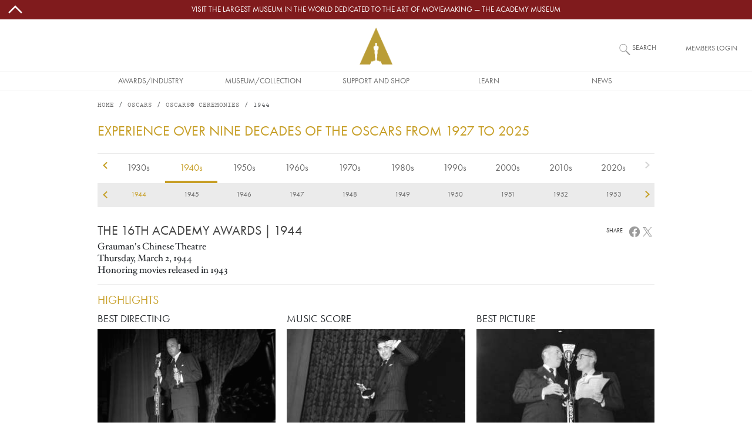

--- FILE ---
content_type: text/javascript
request_url: https://www.oscars.org/sites/oscars_org/files/js/js_XO8R5t4ctFq6nLjGi7QWMTYReGJ9frIWun_p6sJ1WFU.js?scope=footer&delta=4&language=en&theme=oscars_org&include=eJxlj9EKwzAIRX8oqZ8UTGpTWVKDhnXZ168w2hX2Ipdz5aAF3wPKMVwU6dYVW4ioygIXcFgbWkjVIBeJWLz1UXjLLok8mKJ0uJITS6gWRDPgjjr7REpVtjF9m-nJtPs4_MKlHoYiGuUFZ_gR3vjfFk7b7aiVcCa9r3ZpxxOhWr7RYISaVrCdlz4aBaqR5g__LWVK
body_size: 622
content:
/* @license GPL-2.0-or-later https://www.drupal.org/licensing/faq */
(function($,Drupal,w,d,t,u,n,s,e){Drupal.behaviors.searchOscars={initComponent:function(settings){w['SwiftypeObject']=n;w[n]=w[n]||function(){(w[n].q=w[n].q||[]).push(arguments);};s=d.createElement(t);e=d.getElementsByTagName(t)[0];s.async=1;s.src=u;e.parentNode.insertBefore(s,e);_st('install',settings.swiftype_embed_id,'2.0.0');},observeComponent:function(){const observer=new MutationObserver(function(mutations){mutations.forEach(function(mutation){if(mutation.addedNodes.length)if($(mutation.addedNodes).is('.st-injected-content-generated')){observer.disconnect();$('#st-overlay-search-input').attr('aria-label','What would you like to see?').attr('placeholder','What would you like to see?');}});});observer.observe(document.body,{childList:true,subtree:true});},attach:function(context,settings){const elements=once('searchOscars','body',context);elements.forEach(function(){Drupal.behaviors.searchOscars.initComponent(settings);Drupal.behaviors.searchOscars.observeComponent();});}};})(jQuery,Drupal,window,document,'script','//s.swiftypecdn.com/install/v2/st.js','_st');;


--- FILE ---
content_type: application/javascript
request_url: https://www.oscars.org/sites/oscars_org/themes/custom/oscars_org/dist/js/components/core/topbar-msg.min.js?t6ablk
body_size: 639
content:
!function(e,s){s.behaviors.topbarmessage={init:function(o){const a=o.find("#topBarMessageClose, .topbarmessage-wrapper"),t=o.find("#topBarMessageOpen"),i=o.find("#topBarMessageClose"),n=o.find(".icon-close"),r=o.find(".topbarmessage-content a");if(!(a.length&&t.length&&i.length&&r.length))return;const c=()=>AMPAS_CMS.Breakpoints.devices.state,l=()=>!c().includes("lessThan_lg"),p=()=>{if(!(()=>c().includes("lessThan_sm"))())return;const s=(e(".topbarmessage-wrapper").height()-i.height())/2;i.css("top",s),setTimeout(()=>{n.animate({opacity:1},{duration:500,easing:"linear"})},500)},b=(s=!1)=>{e("body").removeClass("topbarmessage-active").addClass("topbarmessage-transition"),s?(a.slideUp(500),l()&&t.slideDown(500)):(a.hide(),l()&&t.show())},d=(s=!1)=>{e("body").addClass("topbarmessage-active topbarmessage-transition"),s?(a.slideDown(500,()=>{p()}),t.slideUp(500,()=>{p()})):(a.show(),t.hide())};t.on("click",()=>{s.behaviors.oscarsGlobal.setCookie("topbar","open"),d(!0)}),i.on("click",()=>{s.behaviors.oscarsGlobal.setCookie("topbar","close"),b(!0)}),e(window).on("resize",()=>{p()}),(()=>{switch(s.behaviors.oscarsGlobal.getCookie("topbar")){case void 0:s.behaviors.oscarsGlobal.setCookie("topbar","open",1,"/"),d(!0);break;case"open":d(!0);break;case"close":b()}})()},attach:function(s){once("topbarmessage","#block-oscars-org-topbarmessageblock",s).forEach(s=>{const o=e(s);this.init(o)})}}}(jQuery,Drupal);